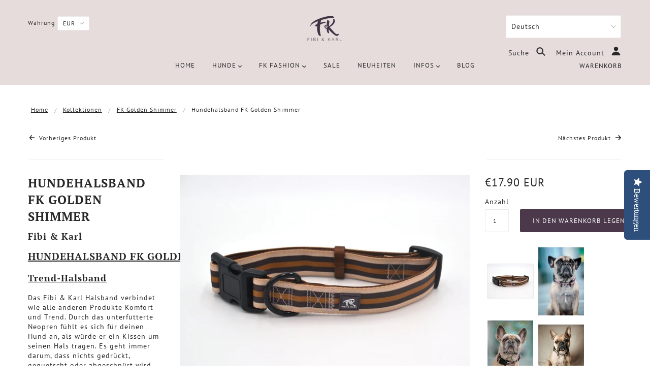

--- FILE ---
content_type: text/javascript; charset=utf-8
request_url: https://fibi-karl.com/products/breites-hundehalsband-fk-golden-shimmer.js
body_size: 905
content:
{"id":7100481994943,"title":"Hundehalsband FK Golden Shimmer","handle":"breites-hundehalsband-fk-golden-shimmer","description":"\u003ch2\u003e\u003cu\u003e\u003cspan\u003eHundehalsband FK Golden Shimmer\u003cbr\u003e\u003c\/span\u003e\u003c\/u\u003e\u003c\/h2\u003e\n\u003ch3\u003e\u003cu\u003e\u003cspan\u003eTrend-Halsband\u003c\/span\u003e\u003c\/u\u003e\u003c\/h3\u003e\n\u003cspan\u003eDas Fibi \u0026amp; Karl Halsband verbindet wie alle anderen Produkte Komfort und Trend. Durch das unterfütterte Neopren fühlt es sich für deinen Hund an, als würde er ein Kissen um seinen Hals tragen. Es geht immer darum, dass nichts gedrückt, gequetscht oder abgeschnürt wird.\u003c\/span\u003e\u003cbr\u003e\u003cspan\u003eUnsere Trend-Halsbänder passen den Hunden der meisten Größen, da sie größenverstellbar sind.\u003c\/span\u003e\u003cbr\u003e\u003cspan\u003e \u003c\/span\u003e\n\u003cul\u003e\n\u003cli\u003e\n\u003cspan\u003e \u003c\/span\u003e\u003cspan\u003eMaße: 3 cm breit und längenverstellbar von 37 cm bis 63 cm\u003c\/span\u003e\n\u003c\/li\u003e\n\u003cli\u003e\n\u003cspan\u003e \u003c\/span\u003e\u003cspan\u003ehoher Tragekomfort durch unterfüttertes Neopren \u003c\/span\u003e\n\u003c\/li\u003e\n\u003cli\u003e\n\u003cspan\u003e \u003c\/span\u003e\u003cspan\u003eschnelltrocknend\u003c\/span\u003e\n\u003c\/li\u003e\n\u003cli\u003e\n\u003cspan\u003e \u003c\/span\u003e\u003cspan\u003estrapazierfähiger Polyester-Gurt\u003c\/span\u003e\n\u003c\/li\u003e\n\u003cli\u003e\n\u003cspan\u003e \u003c\/span\u003e\u003cspan\u003estark belastbare Schnalle\u003c\/span\u003e\n\u003c\/li\u003e\n\u003cli\u003e\n\u003cspan\u003e \u003c\/span\u003e\u003cspan\u003ecooles Design in hochwertigem Druck\u003c\/span\u003e\n\u003c\/li\u003e\n\u003c\/ul\u003e\n\u003cp\u003e\u003cspan\u003e \u003c\/span\u003e\u003c\/p\u003e","published_at":"2021-12-12T10:20:37+01:00","created_at":"2021-12-12T10:17:41+01:00","vendor":"Fibi \u0026 Karl","type":"COLLAR","tags":["Hundehalsband"],"price":1790,"price_min":1790,"price_max":1790,"available":true,"price_varies":false,"compare_at_price":null,"compare_at_price_min":0,"compare_at_price_max":0,"compare_at_price_varies":false,"variants":[{"id":41124116234431,"title":"Open Size","option1":"Open Size","option2":null,"option3":null,"sku":"FK-BHB-FKGS-OS","requires_shipping":true,"taxable":true,"featured_image":null,"available":true,"name":"Hundehalsband FK Golden Shimmer - Open Size","public_title":"Open Size","options":["Open Size"],"price":1790,"weight":94,"compare_at_price":null,"inventory_management":"shopify","barcode":"","requires_selling_plan":false,"selling_plan_allocations":[]}],"images":["\/\/cdn.shopify.com\/s\/files\/1\/2323\/6385\/products\/breites-hundehalsband-fk-golden-shimmer-752446.jpg?v=1639334745","\/\/cdn.shopify.com\/s\/files\/1\/2323\/6385\/products\/breites-hundehalsband-fk-golden-shimmer-813119.jpg?v=1639334745","\/\/cdn.shopify.com\/s\/files\/1\/2323\/6385\/products\/breites-hundehalsband-fk-golden-shimmer-532562.jpg?v=1639334745","\/\/cdn.shopify.com\/s\/files\/1\/2323\/6385\/products\/breites-hundehalsband-fk-golden-shimmer-398317.jpg?v=1639334745"],"featured_image":"\/\/cdn.shopify.com\/s\/files\/1\/2323\/6385\/products\/breites-hundehalsband-fk-golden-shimmer-752446.jpg?v=1639334745","options":[{"name":"Size","position":1,"values":["Open Size"]}],"url":"\/products\/breites-hundehalsband-fk-golden-shimmer","media":[{"alt":"breites Hundehalsband FK Golden Shimmer - Fibi \u0026 Karl","id":23589139513535,"position":1,"preview_image":{"aspect_ratio":1.33,"height":1540,"width":2048,"src":"https:\/\/cdn.shopify.com\/s\/files\/1\/2323\/6385\/products\/breites-hundehalsband-fk-golden-shimmer-752446.jpg?v=1639334745"},"aspect_ratio":1.33,"height":1540,"media_type":"image","src":"https:\/\/cdn.shopify.com\/s\/files\/1\/2323\/6385\/products\/breites-hundehalsband-fk-golden-shimmer-752446.jpg?v=1639334745","width":2048},{"alt":"breites Hundehalsband FK Golden Shimmer - Fibi \u0026 Karl","id":23589139546303,"position":2,"preview_image":{"aspect_ratio":0.668,"height":1570,"width":1049,"src":"https:\/\/cdn.shopify.com\/s\/files\/1\/2323\/6385\/products\/breites-hundehalsband-fk-golden-shimmer-813119.jpg?v=1639334745"},"aspect_ratio":0.668,"height":1570,"media_type":"image","src":"https:\/\/cdn.shopify.com\/s\/files\/1\/2323\/6385\/products\/breites-hundehalsband-fk-golden-shimmer-813119.jpg?v=1639334745","width":1049},{"alt":"breites Hundehalsband FK Golden Shimmer - Fibi \u0026 Karl","id":23589139579071,"position":3,"preview_image":{"aspect_ratio":0.668,"height":1616,"width":1080,"src":"https:\/\/cdn.shopify.com\/s\/files\/1\/2323\/6385\/products\/breites-hundehalsband-fk-golden-shimmer-532562.jpg?v=1639334745"},"aspect_ratio":0.668,"height":1616,"media_type":"image","src":"https:\/\/cdn.shopify.com\/s\/files\/1\/2323\/6385\/products\/breites-hundehalsband-fk-golden-shimmer-532562.jpg?v=1639334745","width":1080},{"alt":"breites Hundehalsband FK Golden Shimmer - Fibi \u0026 Karl","id":23589139611839,"position":4,"preview_image":{"aspect_ratio":0.75,"height":2048,"width":1536,"src":"https:\/\/cdn.shopify.com\/s\/files\/1\/2323\/6385\/products\/breites-hundehalsband-fk-golden-shimmer-398317.jpg?v=1639334745"},"aspect_ratio":0.75,"height":2048,"media_type":"image","src":"https:\/\/cdn.shopify.com\/s\/files\/1\/2323\/6385\/products\/breites-hundehalsband-fk-golden-shimmer-398317.jpg?v=1639334745","width":1536}],"requires_selling_plan":false,"selling_plan_groups":[]}